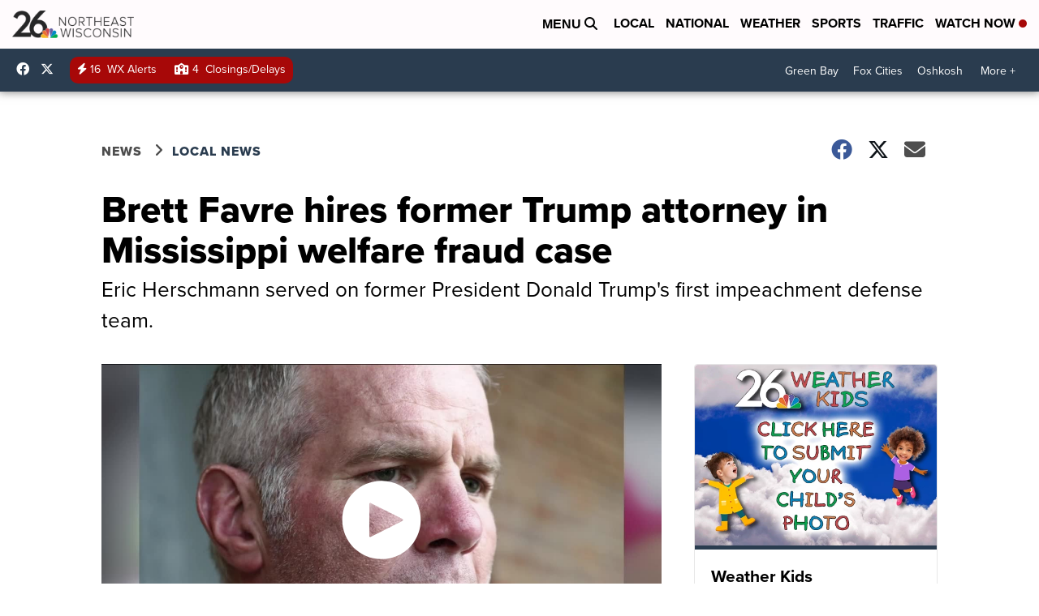

--- FILE ---
content_type: application/javascript; charset=utf-8
request_url: https://fundingchoicesmessages.google.com/f/AGSKWxUIavamh-sasP31yO7OPZ2J0_jEuJY6EZYB5OWWaymlLf9Yc9xomqleiM8DSOfDBdzShJJXiwz5ZpvzeHgCtdSCubcYq2mY1M7XdAQiDCVP14pI_LJgKR9FOQQSYvNl8tXn6P2onPq6WnH2h1tDg-JscpFC6xjhOc2070wDZbVh1zGbH7WyTfSF6IuK/_/adx_flash._120x600./slider-ad-/ads/side-_585x75_
body_size: -1291
content:
window['1b701d8f-f1d6-4a20-a984-3cdeccdfdbb5'] = true;